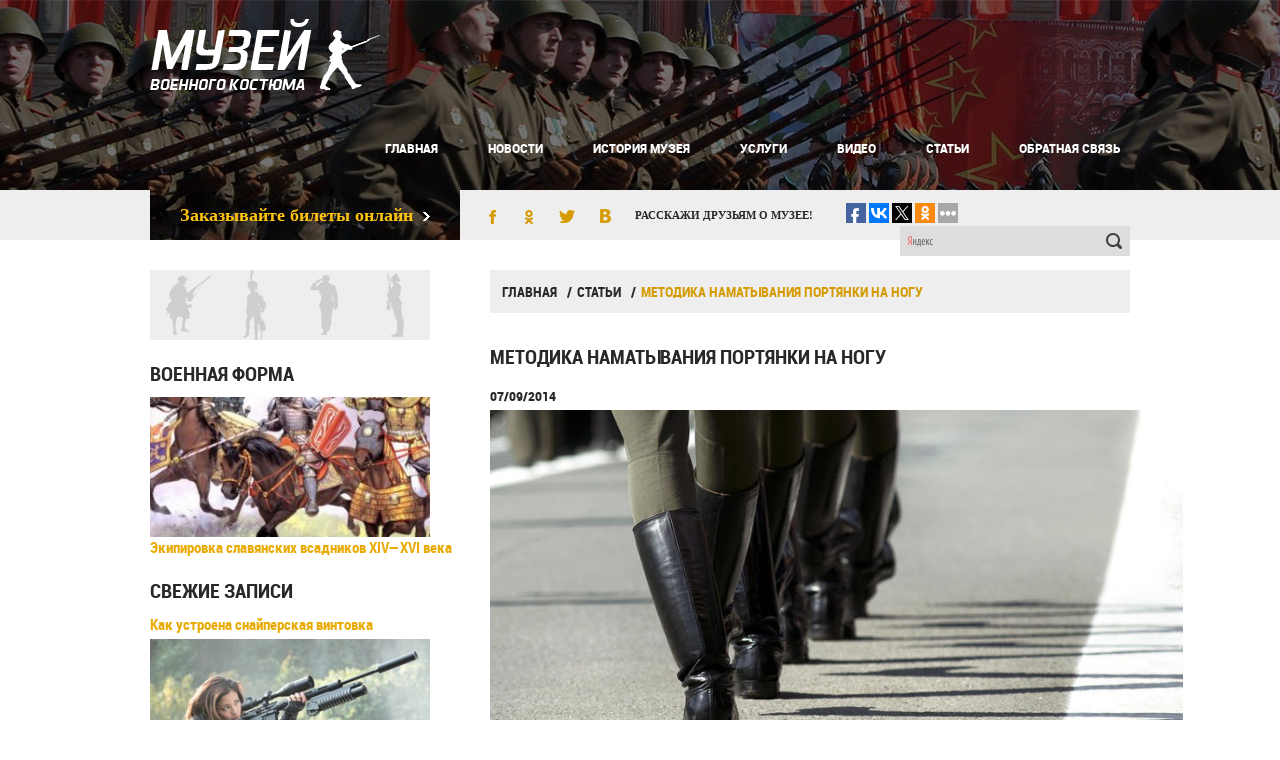

--- FILE ---
content_type: text/html; charset=UTF-8
request_url: http://museumvk.ru/metodika-namatjyvaniya-portyanki-na-nogu.html
body_size: 9282
content:
<!DOCTYPE html>
<html lang="ru-RU">
<head>
    <title>Методика наматывания портянки на ногу | Музей военного костюма</title>
    <meta charset="UTF-8">
<!--CSS style-->
    <link rel="stylesheet" href="http://museumvk.ru/assets/themes/museumvk-ru-wp/style.css" media="screen">
	<link rel="icon" href="/favicon.ico" type="image/x-icon">
<!--[if lt IE 9]>
		<script src="http://museumvk.ru/assets/themes/museumvk-ru-wp/js/html5.js"></script>
	<![endif]-->
	<!--[if lt IE 8]>
		<script>
			location.replace("http://museumvk.ru/assets/themes/museumvk-ru-wp/ie7/ie7.html");
		</script>
	<![endif]-->
    <link rel='stylesheet' id='yarppWidgetCss-css'  href='http://museumvk.ru/assets/modules/yet-another-related-posts-plugin/style/widget.css' type='text/css' media='all' />
<link rel='stylesheet' href='http://museumvk.ru/assets/modules/contact-form-7/includes/css/styles.css' type='text/css' media='all' />
<script type='text/javascript' src='http://museumvk.ru/libs/js/jquery/jquery.js'></script>
<script type='text/javascript' src='http://museumvk.ru/libs/js/jquery/jquery-migrate.min.js'></script>
<script type='text/javascript' src='http://museumvk.ru/assets/modules/wp-seo-images/assets/js/admin.js'></script>
<!-- SEO by Meta Keywords Generator : techphernalia.com v1.10 start-->
<meta name="keywords" content="Методика наматывания портянки на ногу, Методика, наматывания, портянки, на, ногу, Музей военного костюма, Музей, военного, костюма, Статьи, " /><meta name="description" content="
Перед тем как приступить к наматыванию портянки на ногу солдат должен оценить состояние поверхности стопы н" /><!-- SEO by Meta Keywords Generator : techphernalia.com v1.10 end-->
<!-- <meta name="NextGEN" version="2.0.79" /> -->
<meta name="description" itemprop="description" content="Перед тем как приступить к наматыванию портянки на ногу солдат должен оценить состояние поверхности стопы на наличие потертостей. Перед наматыванием ноги должны" />

    <link rel='stylesheet' id='yarppRelatedCss-css'  href='http://museumvk.ru/assets/modules/yet-another-related-posts-plugin/style/related.css' type='text/css' media='all' />
</head>
    <body>
    	<!--main block-->
    	<div class="main main_size">
    		<!--header-->
    		<header role="banner" class="header">
    			<div class="head-top block">
    				<div class="wrap">
    					<!-- logo -->
    					<div class="logo left">
    						<a ><img src ="http://museumvk.ru/assets/themes/museumvk-ru-wp/img/logo.png" alt=""></a>
    					</div>
    					<!-- logo -->
    					<!-- nav head-menu -->
    					<nav class="head-menu right robbl">
    						<ul class="menu">
    							<li><a href="/">Главная</a></li>
                                			<li><a href="/novosti">Новости</a></li>
    							<li><a href="/istoriya-sozdaniya-muzeya.html">История музея</a></li>
    							<li><a href="/uslugi-muzeya.html">Услуги</a></li>
								<li><a href="#">Видео</a>
								<ul class="sub-video">
										<li class="cat-item cat-item-36"><a href="http://museumvk.ru/video/rossiyskoe-oruzhie" title="Просмотреть все записи в рубрике &laquo;Российское оружие&raquo;">Российское оружие</a>
</li>
								</ul>
								</li>
    							<li><a href="/stati">Статьи</a></li>
    							<li><a href="/questions.html">Обратная связь</a></li>
    						</ul>
    					</nav>
    					<!-- nav head-menu -->
    					    					    				</div>
    			</div>
    			<div class="clr mb30"></div>
    			<div class="head-bottom">
    				<div class="block">
    					<div class="wrap">
    						<a href="/zakazatj-bilet.html" class="order left">Заказывайте билеты онлайн<img src ="http://museumvk.ru/assets/themes/museumvk-ru-wp/img/mar-4.png" alt=""></a>
    						<div class="soc left">
							<div class="share42init" data-url="http://museumvk.ru/metodika-namatjyvaniya-portyanki-na-nogu.html" data-title="Методика наматывания портянки на ногу"></div>
							<script type="text/javascript" src="http://museumvk.ru/assets/themes/museumvk-ru-wp/share42/share42.js"></script>
    							<!--<a href="#" class="vk left"></a>
    							<a href="#" class="tw left"></a>
    							<a href="#" class="fb left"></a>
    							<a href="#" class="ok left"></a>-->
    						</div>
							
    						<div class="tell left">расскажи друзьям о музее!</div>
							
							
	<div class="uptolike">						
<script type="text/javascript">(function(w,doc) {
if (!w.__utlWdgt ) {
    w.__utlWdgt = true;
    var d = doc, s = d.createElement('script'), g = 'getElementsByTagName';
    s.type = 'text/javascript'; s.charset='UTF-8'; s.async = true;
    s.src = ('https:' == w.location.protocol ? 'https' : 'http')  + '://w.uptolike.com/widgets/v1/uptolike.js';
    var h=d[g]('body')[0];
    h.appendChild(s);
}})(window,document);
</script>
<div data-mobile-view="true" data-share-size="20" data-like-text-enable="false" data-background-alpha="0.0" data-pid="1369893" data-mode="share" data-background-color="#ffffff" data-hover-effect="rotate-cw" data-share-shape="rectangle" data-share-counter-size="12" data-icon-color="#ffffff" data-mobile-sn-ids="fb.vk.tw.wh.ok.gp." data-text-color="#000000" data-buttons-color="#FFFFFF" data-counter-background-color="#ffffff" data-share-counter-type="common" data-orientation="horizontal" data-following-enable="false" data-sn-ids="fb.vk.tw.ok.gp." data-preview-mobile="false" data-selection-enable="true" data-exclude-show-more="false" data-share-style="1" data-counter-background-alpha="1.0" data-top-button="false" class="uptolike-buttons" ></div>
</div>
							
							
							
    						<!--search-->
    						
						<div class="ya-site-form ya-site-form_inited_no" onclick="return {'action':'http://yandex.ru/sitesearch','arrow':false,'bg':'transparent','fontsize':12,'fg':'#000000','language':'ru','logo':'rb','publicname':'Поиск по museumvk.ru','suggest':true,'target':'_blank','tld':'ru','type':3,'usebigdictionary':true,'searchid':2122766,'webopt':false,'websearch':false,'input_fg':'#000000','input_bg':'#ffffff','input_fontStyle':'normal','input_fontWeight':'normal','input_placeholder':null,'input_placeholderColor':'#000000','input_borderColor':'#7f9db9'}"><form action="http://yandex.ru/sitesearch" method="get" target="_blank"><input type="hidden" name="searchid" value="2122766"/><input type="hidden" name="l10n" value="ru"/><input type="hidden" name="reqenc" value=""/><input type="text" name="text" value=""/><input type="submit" value="Найти"/></form></div>
<script type="text/javascript">(function(w,d,c){var s=d.createElement('script'),h=d.getElementsByTagName('script')[0],e=d.documentElement;if((' '+e.className+' ').indexOf(' ya-page_js_yes ')===-1){e.className+=' ya-page_js_yes';}s.type='text/javascript';s.async=true;s.charset='utf-8';s.src=(d.location.protocol==='https:'?'https:':'http:')+'//site.yandex.net/v2.0/js/all.js';h.parentNode.insertBefore(s,h);(w[c]||(w[c]=[])).push(function(){Ya.Site.Form.init()})})(window,document,'yandex_site_callbacks');</script>	<!--end search-->
    					</div>
    				</div>
    			</div>
    		</header>

    		<!--end header-->
    		<!--section-->
    		<section role="main" class="section">
    			<!-- main-content -->
    			<div class="main-content wrap">
    				<!-- sidebar -->
    				<aside role="complementary" class="sidebar">
	<ul class="sidebar-widgets">
		<!-- widgets  aside-ico -->
		<li class="widgets wrapper-aside-ico">
		<div class="soldier">
			    <a  href="http://museumvk.ru/voennaya-forma"><div class="img-21"></div></a>
				 <a  href="http://museumvk.ru/voennaya-forma-nato"><div class="img-22"></div></a>
				  <a  href="http://museumvk.ru/voennaya-forma-rossii"><div class="img-23"></div></a>
				    <a  href="http://museumvk.ru/dospehi"><div class="img-24"></div></a>
		
		</div>
		</li>
		<!-- end widgets  aside-ico -->
		<!-- widgets  aside-exhibits -->
		<li class="widgets ">
			<div class="sidebar_title">
				<a href="http://museumvk.ru/voennaya-forma">Военная форма</a>
			</div>
			
							<!-- aside-exhibits-post -->
				
					<div class="aside-exhibits-content1">
						
							
						
						  <img  class="" src='/assets/cache/thumb/4ec25f611_280x140.jpg' alt="Экипировка славянских всадников XIV—XVI века" />   
					<div class="sidebar-title_post">	<a href="http://museumvk.ru/jekipirovka-slavyanskih-vsadnikov-xiv-xvi-veka.html">
							Экипировка славянских всадников XIV—XVI века							</a></div>
					</div>
				
				<!-- aside-exhibits-post -->
						
		</li>
							
				<li class="widgets wrapper-aside-news1">
			<div class="sidebar_title">
				Свежие записи
			</div>
			<div class="aside-news2">
			  				<!-- aside-news-post -->
					<!-- category-post -->

                		<div class="mainp_sidebar">
	
		<div class="sidebar-title_post">
			<script type="text/javascript">document.write('<a href="http://museumvk.ru/kak-ustroena-snayperskaya-vintovka.html">Как устроена снайперская винтовка</a>');</script>
		</div>
			
	</div>
				 <img class="img_sidebar" src='/assets/cache/thumb/ea3ad0dee_280x160.jpg' alt='Как устроена снайперская винтовка'  title='Как устроена снайперская винтовка' />
						
	


<div class="date_img">11/09/2025</div>	

		<!-- category-post -->
				<!-- aside-news-post -->
						<!-- aside-news-post -->
					<!-- category-post -->

                		<div class="mainp_sidebar">
	
		<div class="sidebar-title_post">
			<script type="text/javascript">document.write('<a href="http://museumvk.ru/voennjyy-antikvariat-i-ego-priobretenie.html">Военный антиквариат и его приобретение</a>');</script>
		</div>
			
	</div>
				 <img class="img_sidebar" src='/assets/cache/thumb/02b76a4ac_280x160.jpg' alt='Военный антиквариат и его приобретение'  title='Военный антиквариат и его приобретение' />
						
	


<div class="date_img">17/03/2019</div>	

		<!-- category-post -->
				<!-- aside-news-post -->
						<!-- aside-news-post -->
					<!-- category-post -->

                		<div class="mainp_sidebar">
	
		<div class="sidebar-title_post">
			<script type="text/javascript">document.write('<a href="http://museumvk.ru/voennjye-muzei-kitaya.html">Военные музеи Китая</a>');</script>
		</div>
			
	</div>
				 <img class="img_sidebar" src='/assets/cache/thumb/4aabd3d1d_280x160.jpg' alt='Военные музеи Китая'  title='Военные музеи Китая' />
						
	


<div class="date_img">04/01/2018</div>	

		<!-- category-post -->
				<!-- aside-news-post -->
						<!-- aside-news-post -->
					<!-- category-post -->

                		<div class="mainp_sidebar">
	
		<div class="sidebar-title_post">
			<script type="text/javascript">document.write('<a href="http://museumvk.ru/tyazheljye-porazheniya.html">Тяжелые поражения</a>');</script>
		</div>
			
	</div>
				 <img class="img_sidebar" src='/assets/cache/thumb/563cf3996_280x160.jpg' alt='Тяжелые поражения'  title='Тяжелые поражения' />
						
	


<div class="date_img">04/01/2018</div>	

		<!-- category-post -->
				<!-- aside-news-post -->
						<!-- aside-news-post -->
					<!-- category-post -->

                		<div class="mainp_sidebar">
	
		<div class="sidebar-title_post">
			<script type="text/javascript">document.write('<a href="http://museumvk.ru/antikvarnjyy-biznes-v-rossii.html">Антикварный бизнес и медали СССР</a>');</script>
		</div>
			
	</div>
				 <img class="img_sidebar" src='/assets/cache/thumb/d06449af7_280x160.jpg' alt='Антикварный бизнес и медали СССР'  title='Антикварный бизнес и медали СССР' />
						
	


<div class="date_img">04/01/2018</div>	

		<!-- category-post -->
				<!-- aside-news-post -->
					</div>
		
		</li>
		
				
		
		
		<li class="widgets wrapper-aside-soviet-form">
			<div class="aside-soviet-form">
							<!-- aside-soviet-form-post -->
				<div class="aside-soviet-form-post">
					<div class="aside-soviet-form-img">

                        
                        
                         <img  class="alignleft" src='/assets/cache/thumb/61af4bec0_310x230.jpg' alt="Биение любящего сердца в одном танце" />        

					</div>
					<a href="http://museumvk.ru/bienie-lyubyashhego-serdtsa-v-odnom-tantse.html" class="aside-soviet-form-content">
						<span class="aside-soviet-form-title">
							Биение любящего сердца в одном танце						</span>
						<span class="aside-soviet-form-text">
								
Театральной аудитории Петербурга уже три года знакомо шоу &laquo;Между...						</span>
					</a>
				</div>
				<!-- aside-soviet-form-post -->
						</div>
		</li>
		<!-- end widgets  aside-soviet-form -->
		<!--Интересно почитать-->
		
		
			<div class="sidebar_title">
				Интересно почитать
			</div>
		
							
					<div class="aside-news-title">
					<li class="interesno"><a href="http://museumvk.ru/pochemu-spa-jeto-ne-prosto-otdjyh-a-nastoyawee-obnovlenie-dlya-zhenwin.html">Почему спа — это не просто отдых, а настоящее обновление для женщин</a></li>
					</div>
					
					
				
								
					<div class="aside-news-title">
					<li class="interesno"><a href="http://museumvk.ru/skupka-knig-v-moskve-gde-i-kak-vjygodno-prodatj-starjye-izdaniya.html">Скупка книг в Москве: где и как выгодно продать старые издания</a></li>
					</div>
					
					
				
								
					<div class="aside-news-title">
					<li class="interesno"><a href="http://museumvk.ru/shosseynjyy-velosiped-ili-road-bike.html">Шоссейный велосипед или Road bike</a></li>
					</div>
					
					
				
								
					<div class="aside-news-title">
					<li class="interesno"><a href="http://museumvk.ru/hraniteli-vremeni-antikvariat-kak-unikaljnjyy-fenomen-kuljturnoy-pamyati-i-investitsiy.html">Хранители времени: антиквариат как уникальный феномен культурной памяти и инвестиций</a></li>
					</div>
					
					
				
								
					<div class="aside-news-title">
					<li class="interesno"><a href="http://museumvk.ru/kak-ne-oshibitjsya-s-vjyborom-yuvelirnogo-ukrasheniya.html">Как не ошибиться с выбором ювелирного украшения</a></li>
					</div>
					
					
				
							
		
		<!--/Интересно почитать-->
	
				</ul>
</aside>    				<!-- end sidebar -->
    				<!-- content -->
    				<div class="content"><!-- breadcrumbs -->
<div class="breadcrumbs mb30 robbc">
	<!-- Breadcrumb NavXT 5.2.0 -->
<a title="Перейти к Музей военного костюма." href="http://museumvk.ru" class="home">Главная</a><a title="Перейти к архиву рубрики Статьи." href="http://museumvk.ru/stati" class="taxonomy category">Статьи</a>Методика наматывания портянки на ногу</div>
<!-- breadcrumbs -->
<!-- wrapper-single -->
<div class="wrapper-single mb30">
	<h1 class="title line-top">Методика наматывания портянки на ногу</h1>
	<div class="single-date">
				07/09/2014			</div>
	<!-- single -->
	<div class="single">
		<div class="single-text">
			<p><img class="alignleft" src="http://museumvk.ru/assets/files/2014/09/wpid-115169_or.jpg" alt="Методика наматывания портянки на ногу" width="693" height="441" title="Методика наматывания портянки на ногу" /></p>
<p>Перед тем как приступить к наматыванию портянки на ногу солдат должен оценить состояние поверхности стопы на наличие потертостей. Перед наматыванием ноги должны быть вымыты и высушены. Необходимо уделить внимание состоянию ногтей на ногах: они должны быть аккуратно подстрижены по длине и по бокам. Следует знать, что срезать ногти слишком коротко нельзя, поскольку в этом случае они могут врасти в кожу и вызвать неприятные болевые ощущения.</p>
<p>В случае если ноги чрезмерно потеют, солдату следует регулярно мыть их с мылом под холодной водой. Это позволит сузить поры и со временем ноги перестанут потеть, к тому же они будут всегда в чистоте, и солдат не заразится грибком стопы или другой гадостью.</p>
<p>Складки и рубцы при обвертывании ног портянками недопустимы. Нога должна быть обмотана таким образом, чтобы ткань облегала ногу как женские колготки или чулки.&nbsp; Летом обычно на ногу наматывается 1 пара портянок, поэтому в сапоги необходимо вкладывать стельку.</p>
<p><img style="width: 300px;" src="http://museumvk.ru/assets/files/2014/09/wpid-30373c9408ef8bfe7afbdc029113ce15.jpg" alt="Методика наматывания портянки на ногу" align="left" title="Методика наматывания портянки на ногу" /></p>
<p>Наматывание портянок происходит в несколько этапов.&nbsp; Можно наматывать портянки, как навесу, так и на ровной чистой поверхности. В первом случае суконная ткань должны находиться в жестком натяге.&nbsp;</p>
<p>Итак, рассмотрим основные этапы правильного наматывания портянки на примере правой ноги:</p>
<ul>
<li>На табурет необходимо разложить портянку, после чего поставить сверху ногу таким образом, чтобы расстояние от правого края до стопы было примерно равно 20-25 сантиметров. Кончики пальцев нужно оставить свободными.&nbsp;</li>
<li>Короткий конец ткани нужно взять за уголок и начать обмотку, при этом аккуратно расправляя складки. Другой конец должен полностью прижаться к стопе.</li>
<li>&nbsp;Для того, чтобы полностью убрать складки, как на подошве, так и на подъеме край портянки натягивается за пятку. После этого портянкой снова начинают обматывать подъем, периодически меняя руки с правой на левую.</li>
<li>После того, как портянка сделала несколько оборотов вокруг стопы и подъема, ее конец&nbsp; необходимо натянуть вверх вдоль голенища.</li>
<li>После нескольких оборотов вокруг голени край портянки зацепляется под пятку и ведется вокруг нее.</li>
</ul>
<p>Методика наматывания портянки на левую ногу полностью идентична методике наматывания портянки на правую ногу. После того, как освоена методика наматывания на табурете, можно попробовать повторить эту процедуру на весу. Для этого необходимо лишь усердие и опыт. Со временем методика будет освоена.&nbsp;</p>
<div class='yarpp-related'>
<div style="font-size:20px;font-weight:bold;">Похожие материалы:</div>


<img src='/assets/cache/thumb/0ccef1157_160x120.jpg' alt='Портянки как атрибут обмундирования русского солдата' />
<a style="font-size:16px;" href="http://museumvk.ru/portyanki-kak-atribut-obmundirovaniya-russkogo-soldata.html" rel="bookmark" title="Портянки как атрибут обмундирования русского солдата">Портянки как атрибут обмундирования русского солдата</a>
<br><br>

Что такое портянки
Портянка представляет собой обрез ткани размером 40 на 90 сантиметров прямоугольной формы. Теплой и прочной тканью солдаты ...<!-- (23.4)-->
<br style="clear: both" />


<img src='/assets/cache/thumb/ed6202c24_160x120.jpg' alt='Обувь русского солдата' />
<a style="font-size:16px;" href="http://museumvk.ru/obuvj-russkogo-soldata.html" rel="bookmark" title="Обувь русского солдата">Обувь русского солдата</a>
<br><br>

До Петровских времен
Ношение русскими солдатами чулок или же носков у многих ассоциируется с западными нововведениями.&nbsp; Московские стрелки ...<!-- (7.3)-->
<br style="clear: both" />


<img src='/assets/cache/thumb/e28529fd8_160x120.jpg' alt='О креплении шевронов на военной форме' />
<a style="font-size:16px;" href="http://museumvk.ru/o-kreplenii-shevronov-na-voennoy-forme.html" rel="bookmark" title="О креплении шевронов на военной форме">О креплении шевронов на военной форме</a>
<br><br>
История возникновения шевронов и использование их на военной форме уходит корнями в средние века. Само слово французского происхождения и в переводе ...<!-- (4.3)-->
<br style="clear: both" />


<img src='/assets/cache/thumb/92c396d6e_160x120.jpg' alt='Политика Богоборчества в Ленинграде' />
<a style="font-size:16px;" href="http://museumvk.ru/politika-bogoborchestva-v-leningrade.html" rel="bookmark" title="Политика Богоборчества в Ленинграде">Политика Богоборчества в Ленинграде</a>
<br><br>


В период правления  Н.С. Хрущёва, Русская Православная Церковь опять подверглась явному гонению. Эпоху "хрущёвских гонений" нельзя назвать ...<!-- (4.2)-->
<br style="clear: both" />


<img src='/assets/cache/thumb/c21e690f5_160x120.jpg' alt='Пошив военной формы' />
<a style="font-size:16px;" href="http://museumvk.ru/poshiv-voennoy-formjy.html" rel="bookmark" title="Пошив военной формы">Пошив военной формы</a>
<br><br>


У каждой страны есть своя армия. Ее служащим положено выдавать военную форму. Это право каждого военного служащего, не зависимо от звания. Только ...<!-- (4.2)-->
<br style="clear: both" />
</div>
			
		</div>
	</div>
	<!-- single -->
</div>
<!-- wrapper-single -->

						</div>
				<!-- end content -->
			</div>
			<!-- main-content -->
		</section>
		<!--end section-->
		<!--footer-->
		<div class="empty"></div>
		<footer role="contentinfo" class="footer">
			<div class="foot-block block">
				<!-- foot-logo -->
				<div class="foot-logo">
					<a href="/"><img src ="http://museumvk.ru/assets/themes/museumvk-ru-wp/img/foot-logo.png" alt=""></a>
				</div>				
				<!-- foot-logo -->
				<div class="foot-text">
					© Музей военного костюма 2026.<br /> Все права защищены
				</div>
		
	 
	         <div id="main_list_menu"><ul id="menu_list"> 
   
    <li><a href="/raznoe">Разное</a>
       <ul> 
	<li class="cat-item cat-item-11"><a href="http://museumvk.ru/pokupki" title="Просмотреть все записи в рубрике &laquo;Покупки&raquo;">Покупки</a>
</li>
	<li class="cat-item cat-item-16"><a href="http://museumvk.ru/uslugi" title="Просмотреть все записи в рубрике &laquo;Услуги&raquo;">Услуги</a>
</li>
	<li class="cat-item cat-item-15"><a href="http://museumvk.ru/tehnika" title="Просмотреть все записи в рубрике &laquo;Техника&raquo;">Техника</a>
</li>
	<li class="cat-item cat-item-17"><a href="http://museumvk.ru/uyut" title="Просмотреть все записи в рубрике &laquo;Уют&raquo;">Уют</a>
</li>
	<li class="cat-item cat-item-14"><a href="http://museumvk.ru/stroiteljstvo" title="Просмотреть все записи в рубрике &laquo;Строительство&raquo;">Строительство</a>
</li>
	<li class="cat-item cat-item-9"><a href="http://museumvk.ru/zdorovje" title="Просмотреть все записи в рубрике &laquo;Здоровье&raquo;">Здоровье</a>
</li>
	<li class="cat-item cat-item-13"><a href="http://museumvk.ru/semjya" title="Просмотреть все записи в рубрике &laquo;Семья&raquo;">Семья</a>
</li>
	<li class="cat-item cat-item-10"><a href="http://museumvk.ru/otnosheniya" title="Просмотреть все записи в рубрике &laquo;Отношения&raquo;">Отношения</a>
</li>
<!--hide_empty=1 не выводить рубрики без постов , include= пишем id бирж-рубрик-->

</ul>
</div>   


				<div class="foot-menu-block">
					<!-- nav foot-menu -->
					<nav class="foot-menu">
						<ul class="menu">
					<noindex>
						<li><a href="/">Главная</a></li>
							<li><a href="/istoriya-sozdaniya-muzeya.html">История музея</a></li>
						</noindex>
						
				
							
    						<li><a href="/muzei-rossii">Музеи России</a></li>

    						<li><a href="/voennjye-muzei-mira">Военные музеи мира</a></li>
						</ul>
					</nav>
					<nav class="foot-menu">
						<ul class="menu">
						<noindex>
							<li><a href="/novosti">Новости</a></li>
    							<li><a href="/stati">Статьи</a></li>
								</noindex>
    							<li><a href="/mechi">Мечи</a></li>
						</ul>
					</nav>
					<nav class="foot-menu">
						<ul class="menu">
							<li><a href="/int">Интересное</a></li>
							<li><a href="/koljchuga">Кольчуги</a></li>
							<li><a href="/voennaya-forma">Военная форма</a></li>
						</ul>
					</nav>
					<nav class="foot-menu">
						<ul class="menu">
							<li><a href="/voennaya-forma-nato">Военная форма нато</a></li>
							<li><a href="/voennaya-forma-rossii">Военная форма России</a></li>
							<li><a href="/dospehi">Доспехи</a></li>
						</ul>
					</nav>
					<!-- nav foot-menu -->
				</div>
				<div class="counter">
					<!--LiveInternet counter--><script type="text/javascript"><!--
document.write("<a href='//www.liveinternet.ru/click' "+
"target=_blank><img src='//counter.yadro.ru/hit?t12.3;r"+
escape(document.referrer)+((typeof(screen)=="undefined")?"":
";s"+screen.width+"*"+screen.height+"*"+(screen.colorDepth?
screen.colorDepth:screen.pixelDepth))+";u"+escape(document.URL)+
";"+Math.random()+
"' alt='' title='LiveInternet: показано число просмотров за 24"+
" часа, посетителей за 24 часа и за сегодня' "+
"border='0' width='88' height='31'><\/a>")
//--></script><!--/LiveInternet-->
</br>
<!-- Yandex.Metrika informer -->
<a href="http://metrika.yandex.ru/stat/?id=26765091&from=informer"
target="_blank" rel="nofollow"><img src="//bs.yandex.ru/informer/26765091/3_1_FFFFFFFF_EFEFEFFF_0_pageviews"
style="width:88px; height:31px; border:0;" alt="яндекс.ћетрика" title="яндекс.ћетрика: данные за сегодн¤ (просмотры, визиты и уникальные посетители)" onclick="try{Ya.Metrika.informer({i:this,id:26765091,lang:'ru'});return false}catch(e){}"/></a>
<!-- /Yandex.Metrika informer -->



<!-- Yandex.Metrika counter -->
<script type="text/javascript">
(function (d, w, c) {
(w[c] = w[c] || []).push(function() {
try {
w.yaCounter26765091 = new Ya.Metrika({id:26765091,
clickmap:true,
trackLinks:true,
accurateTrackBounce:true});
} catch(e) { }
});

var n = d.getElementsByTagName("script")[0],
s = d.createElement("script"),
f = function () { n.parentNode.insertBefore(s, n); };
s.type = "text/javascript";
s.async = true;
s.src = (d.location.protocol == "https:" ? "https:" : "http:") + "//mc.yandex.ru/metrika/watch.js";


if (w.opera == "[object Opera]") {
d.addEventListener("DOMContentLoaded", f, false);
} else { f(); }
})(document, window, "yandex_metrika_callbacks");
</script>
<noscript><div><img src="//mc.yandex.ru/watch/26765091" style="position:absolute; left:-9999px;" alt="" /></div></noscript>

<!-- /Yandex.Metrika counter -->
<!--up to like-->
<script async="async" src="https://w.uptolike.com/widgets/v1/zp.js?pid=1305108" type="text/javascript"></script> 
<!--/up to like-->

				</div>	
			</div>
		</footer>
		<!--end footer-->
	</div>
	<!--end main block-->
	<!-- scripts -->
	<!--jQuery library-->
	<script src="http://museumvk.ru/assets/themes/museumvk-ru-wp/js/jquery.js"></script>
	<script src="http://museumvk.ru/assets/themes/museumvk-ru-wp/js/jquery-migrate.min.js"></script>
	<script src="http://museumvk.ru/assets/themes/museumvk-ru-wp/js/jquery-ui.js"></script>
	<script src="http://museumvk.ru/assets/themes/museumvk-ru-wp/js/touch.js"></script>
	<script src="http://museumvk.ru/assets/themes/museumvk-ru-wp/js/prettyPhoto.js"></script>
	<script src="http://museumvk.ru/assets/themes/museumvk-ru-wp/js/custom.js"></script>	
	<!--My Scripts-->
	<script src="http://museumvk.ru/assets/themes/museumvk-ru-wp/js/scripts.js"></script>
<!-- ngg_resource_manager_marker --><script type='text/javascript' src='http://museumvk.ru/assets/modules/contact-form-7/includes/js/jquery.form.min.js'></script>
<script type='text/javascript'>
/* <![CDATA[ */
var _wpcf7 = {"loaderUrl":"http:\/\/museumvk.ru\/assets\/modules\/contact-form-7\/images\/ajax-loader.gif","sending":"\u041e\u0442\u043f\u0440\u0430\u0432\u043a\u0430..."};
/* ]]> */
</script>
<script type='text/javascript' src='http://museumvk.ru/assets/modules/contact-form-7/includes/js/scripts.js'></script>
 
</body> 
</html>

--- FILE ---
content_type: text/css
request_url: http://museumvk.ru/assets/themes/museumvk-ru-wp/css/pagenavi-css.css
body_size: 432
content:
.wp-pagenavi {
	text-align: center;
	font-size: 0;
	height: 30px;
	position: relative;
	width: 100%;
	margin-top: 70px;
}
.extend,
.wp-pagenavi a,
.wp-pagenavi span.current{
	display: inline-block;
	vertical-align: top;
	font-size: 13.015px;
	font-family: "Trebuchet MS";
	color: rgb( 214, 154, 1 );
	height: 28px;
	line-height: 28px;
	min-width: 20px;
	padding: 0 4px;
	text-align: center;
	border-left: 1px solid #dddddd;
	border-top: 1px solid #dddddd;
	border-bottom: 1px solid #dddddd;
	text-decoration: none;
}
.wp-pagenavi a:hover,
.wp-pagenavi span.current{}
.wp-pagenavi a{}
.wp-pagenavi a:hover{
	color: #282828;
	background-color: #e8e8e8;
}
.wp-pagenavi span.current{
	color: #acacac;
	background-color: #e8e8e8;
}

a.next,
a.prev{
	padding: 0 10px;
}
a.first{
	position: absolute;
	left: 0;
	top: 0;
	border-right: 1px solid #ddd;
	padding: 0 10px;
}
a.last{
	position: absolute;
	right: 0;
	top: 0;
	border-right: 1px solid #ddd;
	padding: 0 10px;
}
a.next:hover,
a.prev:hover{}

a.next{
	border-right: 1px solid #ddd;
}
a.prev{}

a.next:hover{}
a.prev:hover{}

--- FILE ---
content_type: text/css
request_url: http://museumvk.ru/assets/themes/museumvk-ru-wp/css/main.css
body_size: 1437
content:
/*   STANDARD STYLE   
------------------------------*/

a{
	text-decoration:underline;
	color: #e9aa01;
	-webkit-transition: all 600ms ease-out;
	-moz-transition: all 600ms ease-out;
	-ms-transition: all 600ms ease-out;
	-o-transition: all 600ms ease-out;
	transition: all 600ms ease-out;
}
a *{
	-webkit-transition: all 600ms ease-out;
	-moz-transition: all 600ms ease-out;
	-ms-transition: all 600ms ease-out;
	-o-transition: all 600ms ease-out;
	transition: all 600ms ease-out;
}
a:hover{
	color: #282828;
}
a:visited{}
a:active{}
blockquote {
	margin: 1em 1.75em 0 1em; /*margin: 16px 28px 0 16px;*/
	padding-left: 1em; /*padding-left: 16px;*/
	border-left: 2px solid #000;
}
blockquote cite {
	margin: .313em 0 0; /*margin: 5px 0 0;*/
	display: block;
}
h1, h2, h3, h4, h5, h6{
	font-weight:normal;
	margin: 0;
	padding: 0;
}
.wrap{
	width: 100%;
	display: inline-block;
	vertical-align: top;
}
.left{
	float: left;
}
.right{
	float: right;
}
.block{
	width: 980px;
	margin: auto;
}
.clr{
	clear: both;
}
h1{
	font-size: px;
}
h2{
	font-size: px;
}
h3{
	font-size: px;
}
h4{
	font-size: px;
}
h5{
	font-size: px;
}
h6{
	font-size: px;
}
.title{
	font-size: px;
}

.mb5{margin-bottom: 5px !important;}
.mb10{margin-bottom: 10px !important;}
.mb15{margin-bottom: 15px !important;}
.mb20{margin-bottom: 20px !important;}
.mb25{margin-bottom: 25px !important;}
.mb30{margin-bottom: 30px !important;}
.mb35{margin-bottom: 35px !important;}
.mb40{margin-bottom: 40px !important;}
.mb45{margin-bottom: 45px !important;}
.mb50{margin-bottom: 50px !important;}

.mt5{margin-top: 5px !important;}
.mt10{margin-top: 10px !important;}
.mt15{margin-top: 15px !important;}
.mt20{margin-top: 20px !important;}
.mt25{margin-top: 25px !important;}
.mt30{margin-top: 30px !important;}
.mt35{margin-top: 35px !important;}
.mt40{margin-top: 40px !important;}
.mt45{margin-top: 45px !important;}
.mt50{margin-top: 50px !important;}
/*   END STANDARD STYLE   
------------------------------*/

/*   GLOBAL     
------------------------------*/

html {
	min-width: 980px;
}

body{
	background: #fff;
	width: 100%;
	font-size: 13px;
	font-family: "Trebuchet MS";
	color:  rgb ( 51, 51, 51 );
	line-height: 1.385;
}

.main_size{
	width: 100%;
	overflow: hidden;
}
.main{
  height: 100%;
  position: relative;
}

html>body .main{
  height: auto; 
  min-height: 100%; 
}

.header{
	width: 100%;
	background-image: url(../img/bgi.jpg);
	background-repeat: no-repeat;
	background-position: center 0;
}

.section{
	width: 980px;
	margin: auto;
	padding: 30px 0;
}
.main-content{
	display: inline-block;
	width: 100%;
	vertical-align: top;
}
.content{
	width: 640px;
	float: right;
}

.sidebar{
	width: 310px;
	float: left;
}

.empty{
	width: 100%;
	height: 130px;
}
.footer{
	position: absolute;
	left: 0;
	bottom: 0;
	width: 100%;
	height: 130px;	
	background-color: #e8e8e8;
}


/*   END GLOBAL     
------------------------------*/

/*   COLORS     
------------------------------*/

/*   END COLORS     
------------------------------*/

/*   TEXT PAGE STYLE   
----------------------------------*/

/*   END TEXT PAGE STYLE      
------------------------------*/

/*  ALIGNMENT BLOCKS IN WIDTH    
------------------------------*/

.align_justify{
	text-align: justify;
}
.align_b{
	vertical-align: top;	
	display: inline-block;
}
.align_justify:after{
	content: '';
	display: inline-block;
	width: 100%;
	height: 0px;
	visibility: hidden;
	overflow: hidden;
}

/*  END ALIGNMENT BLOCKS IN WIDTH    
------------------------------*/
/* Titles */
.ssil2 {color: #FFFFFF !important; text-decoration: none;}
.ssil2 a {color: #FFFFFF !important; text-decoration: none;} 
.ssil2 a:visited {color: #FFFFFF !important; text-decoration: none;} 
.ssil2 a:link {color: #FFFFFF !important; text-decoration: none;} 
.ssil2 a:hover {color: #FFFFFF !important; text-decoration: none;}
/*   OTHER STYLES    
------------------------------*/

.break{
  word-wrap: break-word;
}
.overflow_text{
  text-overflow: ellipsis;
  -o-text-overflow: ellipsis;    
  white-space: nowrap; 
  overflow: hidden;
}
.no_select{
  -moz-user-select: none;
  -khtml-user-select: none;
  -webkit-user-select: none;
  -o-user-select: none;
  user-select: none;
}

/*   END OTHER STYLES     
------------------------------*/



.wrapper-single  ul > li {
	/*list-style-type: disc;*/
	list-style-position:outside;
	margin: 0;
    padding-left: 2em;
    list-style-position: inside;
    text-indent: 0em;
    overflow: hidden;
	margin-top: 10px;
	
}
.wrapper-single   ul  {

	/*list-style-type: disc;*/
		list-style-position:outside;
margin-right: 1px;
margin-left: 2x;
margin-bottom: 10px;
 margin-left: 5px;

 margin-left: 3px;
    margin-left: 20px;
  padding-left: 10px;
  margin-top: 10px;
}

.wrapper-single  ol:not([class]) > li{
list-style-type: decimal;
	list-style-position:outside;
	margin: 0;
    padding-left: 2em;
    list-style-position: inside;
    text-indent: -1em;
    overflow: hidden;
	margin-top: 10px;
  
}

.wrapper-single  {
	margin: 0;
	padding: 0;
}
.wrapper-single  ul {
	/*margin: 0;*/
	padding-left: 2em;
	list-style-position: inside;
	text-indent:-1em;
	overflow: hidden;
	min-width:10em; /* improvement */
}

--- FILE ---
content_type: application/javascript;charset=utf-8
request_url: https://w.uptolike.com/widgets/v1/version.js?cb=cb__utl_cb_share_1769715026469113
body_size: 396
content:
cb__utl_cb_share_1769715026469113('1ea92d09c43527572b24fe052f11127b');

--- FILE ---
content_type: application/javascript;charset=utf-8
request_url: https://w.uptolike.com/widgets/v1/widgets-batch.js?params=JTVCJTdCJTIycGlkJTIyJTNBJTIyMTM2OTg5MyUyMiUyQyUyMnVybCUyMiUzQSUyMmh0dHAlM0ElMkYlMkZtdXNldW12ay5ydSUyRm1ldG9kaWthLW5hbWF0anl2YW5peWEtcG9ydHlhbmtpLW5hLW5vZ3UuaHRtbCUyMiU3RCU1RA==&mode=0&callback=callback__utl_cb_share_176971502983661
body_size: 294
content:
callback__utl_cb_share_176971502983661([{
    "pid": "1369893",
    "subId": 0,
    "initialCounts": {"wh":4},
    "forceUpdate": ["fb","ok","vk","ps","gp","mr","my"],
    "extMet": false,
    "url": "http%3A%2F%2Fmuseumvk.ru%2Fmetodika-namatjyvaniya-portyanki-na-nogu.html",
    "urlWithToken": "http%3A%2F%2Fmuseumvk.ru%2Fmetodika-namatjyvaniya-portyanki-na-nogu.html%3F_utl_t%3DXX",
    "intScr" : false,
    "intId" : 0,
    "exclExt": false
}
])